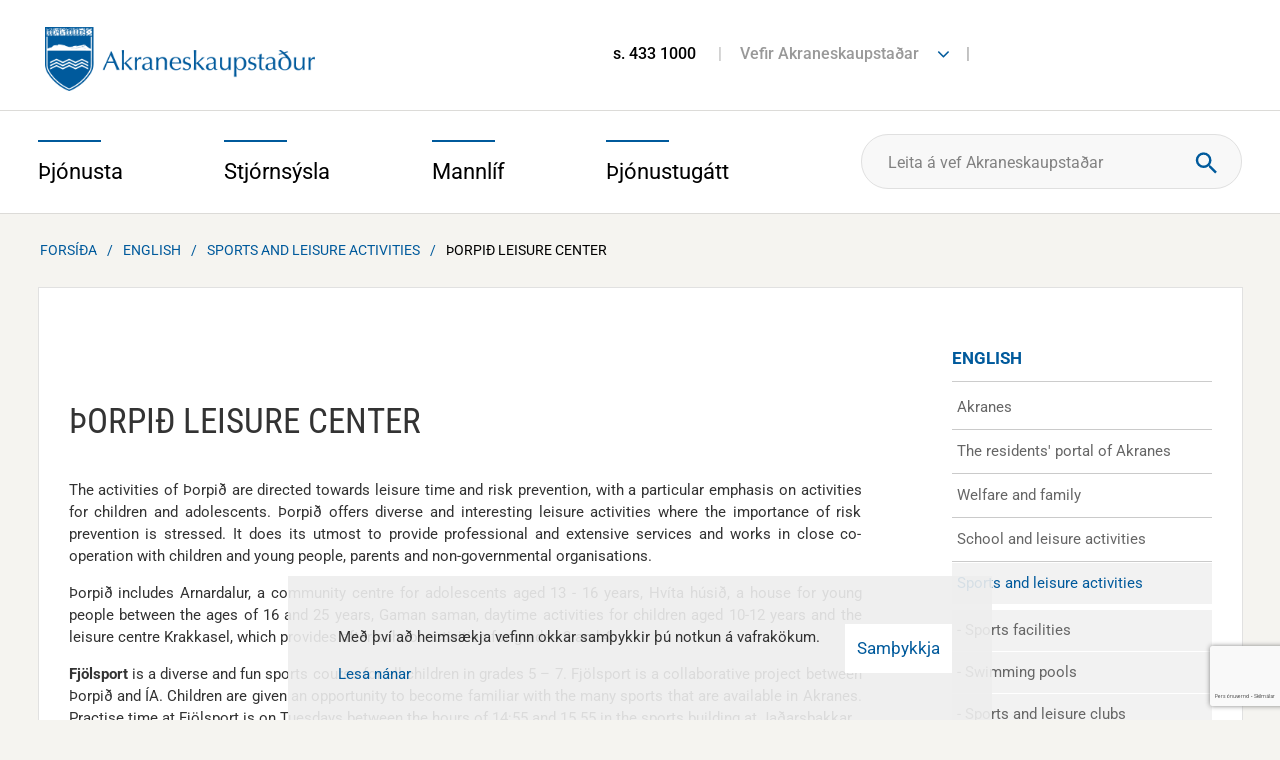

--- FILE ---
content_type: text/html; charset=utf-8
request_url: https://www.google.com/recaptcha/api2/anchor?ar=1&k=6LfYKncUAAAAAAqB9b3mfumAajjyyRRPUjiszFBT&co=aHR0cHM6Ly93d3cuYWtyYW5lcy5pczo0NDM.&hl=is&v=N67nZn4AqZkNcbeMu4prBgzg&size=invisible&anchor-ms=20000&execute-ms=30000&cb=rly1wsynuc6h
body_size: 49097
content:
<!DOCTYPE HTML><html dir="ltr" lang="is"><head><meta http-equiv="Content-Type" content="text/html; charset=UTF-8">
<meta http-equiv="X-UA-Compatible" content="IE=edge">
<title>reCAPTCHA</title>
<style type="text/css">
/* cyrillic-ext */
@font-face {
  font-family: 'Roboto';
  font-style: normal;
  font-weight: 400;
  font-stretch: 100%;
  src: url(//fonts.gstatic.com/s/roboto/v48/KFO7CnqEu92Fr1ME7kSn66aGLdTylUAMa3GUBHMdazTgWw.woff2) format('woff2');
  unicode-range: U+0460-052F, U+1C80-1C8A, U+20B4, U+2DE0-2DFF, U+A640-A69F, U+FE2E-FE2F;
}
/* cyrillic */
@font-face {
  font-family: 'Roboto';
  font-style: normal;
  font-weight: 400;
  font-stretch: 100%;
  src: url(//fonts.gstatic.com/s/roboto/v48/KFO7CnqEu92Fr1ME7kSn66aGLdTylUAMa3iUBHMdazTgWw.woff2) format('woff2');
  unicode-range: U+0301, U+0400-045F, U+0490-0491, U+04B0-04B1, U+2116;
}
/* greek-ext */
@font-face {
  font-family: 'Roboto';
  font-style: normal;
  font-weight: 400;
  font-stretch: 100%;
  src: url(//fonts.gstatic.com/s/roboto/v48/KFO7CnqEu92Fr1ME7kSn66aGLdTylUAMa3CUBHMdazTgWw.woff2) format('woff2');
  unicode-range: U+1F00-1FFF;
}
/* greek */
@font-face {
  font-family: 'Roboto';
  font-style: normal;
  font-weight: 400;
  font-stretch: 100%;
  src: url(//fonts.gstatic.com/s/roboto/v48/KFO7CnqEu92Fr1ME7kSn66aGLdTylUAMa3-UBHMdazTgWw.woff2) format('woff2');
  unicode-range: U+0370-0377, U+037A-037F, U+0384-038A, U+038C, U+038E-03A1, U+03A3-03FF;
}
/* math */
@font-face {
  font-family: 'Roboto';
  font-style: normal;
  font-weight: 400;
  font-stretch: 100%;
  src: url(//fonts.gstatic.com/s/roboto/v48/KFO7CnqEu92Fr1ME7kSn66aGLdTylUAMawCUBHMdazTgWw.woff2) format('woff2');
  unicode-range: U+0302-0303, U+0305, U+0307-0308, U+0310, U+0312, U+0315, U+031A, U+0326-0327, U+032C, U+032F-0330, U+0332-0333, U+0338, U+033A, U+0346, U+034D, U+0391-03A1, U+03A3-03A9, U+03B1-03C9, U+03D1, U+03D5-03D6, U+03F0-03F1, U+03F4-03F5, U+2016-2017, U+2034-2038, U+203C, U+2040, U+2043, U+2047, U+2050, U+2057, U+205F, U+2070-2071, U+2074-208E, U+2090-209C, U+20D0-20DC, U+20E1, U+20E5-20EF, U+2100-2112, U+2114-2115, U+2117-2121, U+2123-214F, U+2190, U+2192, U+2194-21AE, U+21B0-21E5, U+21F1-21F2, U+21F4-2211, U+2213-2214, U+2216-22FF, U+2308-230B, U+2310, U+2319, U+231C-2321, U+2336-237A, U+237C, U+2395, U+239B-23B7, U+23D0, U+23DC-23E1, U+2474-2475, U+25AF, U+25B3, U+25B7, U+25BD, U+25C1, U+25CA, U+25CC, U+25FB, U+266D-266F, U+27C0-27FF, U+2900-2AFF, U+2B0E-2B11, U+2B30-2B4C, U+2BFE, U+3030, U+FF5B, U+FF5D, U+1D400-1D7FF, U+1EE00-1EEFF;
}
/* symbols */
@font-face {
  font-family: 'Roboto';
  font-style: normal;
  font-weight: 400;
  font-stretch: 100%;
  src: url(//fonts.gstatic.com/s/roboto/v48/KFO7CnqEu92Fr1ME7kSn66aGLdTylUAMaxKUBHMdazTgWw.woff2) format('woff2');
  unicode-range: U+0001-000C, U+000E-001F, U+007F-009F, U+20DD-20E0, U+20E2-20E4, U+2150-218F, U+2190, U+2192, U+2194-2199, U+21AF, U+21E6-21F0, U+21F3, U+2218-2219, U+2299, U+22C4-22C6, U+2300-243F, U+2440-244A, U+2460-24FF, U+25A0-27BF, U+2800-28FF, U+2921-2922, U+2981, U+29BF, U+29EB, U+2B00-2BFF, U+4DC0-4DFF, U+FFF9-FFFB, U+10140-1018E, U+10190-1019C, U+101A0, U+101D0-101FD, U+102E0-102FB, U+10E60-10E7E, U+1D2C0-1D2D3, U+1D2E0-1D37F, U+1F000-1F0FF, U+1F100-1F1AD, U+1F1E6-1F1FF, U+1F30D-1F30F, U+1F315, U+1F31C, U+1F31E, U+1F320-1F32C, U+1F336, U+1F378, U+1F37D, U+1F382, U+1F393-1F39F, U+1F3A7-1F3A8, U+1F3AC-1F3AF, U+1F3C2, U+1F3C4-1F3C6, U+1F3CA-1F3CE, U+1F3D4-1F3E0, U+1F3ED, U+1F3F1-1F3F3, U+1F3F5-1F3F7, U+1F408, U+1F415, U+1F41F, U+1F426, U+1F43F, U+1F441-1F442, U+1F444, U+1F446-1F449, U+1F44C-1F44E, U+1F453, U+1F46A, U+1F47D, U+1F4A3, U+1F4B0, U+1F4B3, U+1F4B9, U+1F4BB, U+1F4BF, U+1F4C8-1F4CB, U+1F4D6, U+1F4DA, U+1F4DF, U+1F4E3-1F4E6, U+1F4EA-1F4ED, U+1F4F7, U+1F4F9-1F4FB, U+1F4FD-1F4FE, U+1F503, U+1F507-1F50B, U+1F50D, U+1F512-1F513, U+1F53E-1F54A, U+1F54F-1F5FA, U+1F610, U+1F650-1F67F, U+1F687, U+1F68D, U+1F691, U+1F694, U+1F698, U+1F6AD, U+1F6B2, U+1F6B9-1F6BA, U+1F6BC, U+1F6C6-1F6CF, U+1F6D3-1F6D7, U+1F6E0-1F6EA, U+1F6F0-1F6F3, U+1F6F7-1F6FC, U+1F700-1F7FF, U+1F800-1F80B, U+1F810-1F847, U+1F850-1F859, U+1F860-1F887, U+1F890-1F8AD, U+1F8B0-1F8BB, U+1F8C0-1F8C1, U+1F900-1F90B, U+1F93B, U+1F946, U+1F984, U+1F996, U+1F9E9, U+1FA00-1FA6F, U+1FA70-1FA7C, U+1FA80-1FA89, U+1FA8F-1FAC6, U+1FACE-1FADC, U+1FADF-1FAE9, U+1FAF0-1FAF8, U+1FB00-1FBFF;
}
/* vietnamese */
@font-face {
  font-family: 'Roboto';
  font-style: normal;
  font-weight: 400;
  font-stretch: 100%;
  src: url(//fonts.gstatic.com/s/roboto/v48/KFO7CnqEu92Fr1ME7kSn66aGLdTylUAMa3OUBHMdazTgWw.woff2) format('woff2');
  unicode-range: U+0102-0103, U+0110-0111, U+0128-0129, U+0168-0169, U+01A0-01A1, U+01AF-01B0, U+0300-0301, U+0303-0304, U+0308-0309, U+0323, U+0329, U+1EA0-1EF9, U+20AB;
}
/* latin-ext */
@font-face {
  font-family: 'Roboto';
  font-style: normal;
  font-weight: 400;
  font-stretch: 100%;
  src: url(//fonts.gstatic.com/s/roboto/v48/KFO7CnqEu92Fr1ME7kSn66aGLdTylUAMa3KUBHMdazTgWw.woff2) format('woff2');
  unicode-range: U+0100-02BA, U+02BD-02C5, U+02C7-02CC, U+02CE-02D7, U+02DD-02FF, U+0304, U+0308, U+0329, U+1D00-1DBF, U+1E00-1E9F, U+1EF2-1EFF, U+2020, U+20A0-20AB, U+20AD-20C0, U+2113, U+2C60-2C7F, U+A720-A7FF;
}
/* latin */
@font-face {
  font-family: 'Roboto';
  font-style: normal;
  font-weight: 400;
  font-stretch: 100%;
  src: url(//fonts.gstatic.com/s/roboto/v48/KFO7CnqEu92Fr1ME7kSn66aGLdTylUAMa3yUBHMdazQ.woff2) format('woff2');
  unicode-range: U+0000-00FF, U+0131, U+0152-0153, U+02BB-02BC, U+02C6, U+02DA, U+02DC, U+0304, U+0308, U+0329, U+2000-206F, U+20AC, U+2122, U+2191, U+2193, U+2212, U+2215, U+FEFF, U+FFFD;
}
/* cyrillic-ext */
@font-face {
  font-family: 'Roboto';
  font-style: normal;
  font-weight: 500;
  font-stretch: 100%;
  src: url(//fonts.gstatic.com/s/roboto/v48/KFO7CnqEu92Fr1ME7kSn66aGLdTylUAMa3GUBHMdazTgWw.woff2) format('woff2');
  unicode-range: U+0460-052F, U+1C80-1C8A, U+20B4, U+2DE0-2DFF, U+A640-A69F, U+FE2E-FE2F;
}
/* cyrillic */
@font-face {
  font-family: 'Roboto';
  font-style: normal;
  font-weight: 500;
  font-stretch: 100%;
  src: url(//fonts.gstatic.com/s/roboto/v48/KFO7CnqEu92Fr1ME7kSn66aGLdTylUAMa3iUBHMdazTgWw.woff2) format('woff2');
  unicode-range: U+0301, U+0400-045F, U+0490-0491, U+04B0-04B1, U+2116;
}
/* greek-ext */
@font-face {
  font-family: 'Roboto';
  font-style: normal;
  font-weight: 500;
  font-stretch: 100%;
  src: url(//fonts.gstatic.com/s/roboto/v48/KFO7CnqEu92Fr1ME7kSn66aGLdTylUAMa3CUBHMdazTgWw.woff2) format('woff2');
  unicode-range: U+1F00-1FFF;
}
/* greek */
@font-face {
  font-family: 'Roboto';
  font-style: normal;
  font-weight: 500;
  font-stretch: 100%;
  src: url(//fonts.gstatic.com/s/roboto/v48/KFO7CnqEu92Fr1ME7kSn66aGLdTylUAMa3-UBHMdazTgWw.woff2) format('woff2');
  unicode-range: U+0370-0377, U+037A-037F, U+0384-038A, U+038C, U+038E-03A1, U+03A3-03FF;
}
/* math */
@font-face {
  font-family: 'Roboto';
  font-style: normal;
  font-weight: 500;
  font-stretch: 100%;
  src: url(//fonts.gstatic.com/s/roboto/v48/KFO7CnqEu92Fr1ME7kSn66aGLdTylUAMawCUBHMdazTgWw.woff2) format('woff2');
  unicode-range: U+0302-0303, U+0305, U+0307-0308, U+0310, U+0312, U+0315, U+031A, U+0326-0327, U+032C, U+032F-0330, U+0332-0333, U+0338, U+033A, U+0346, U+034D, U+0391-03A1, U+03A3-03A9, U+03B1-03C9, U+03D1, U+03D5-03D6, U+03F0-03F1, U+03F4-03F5, U+2016-2017, U+2034-2038, U+203C, U+2040, U+2043, U+2047, U+2050, U+2057, U+205F, U+2070-2071, U+2074-208E, U+2090-209C, U+20D0-20DC, U+20E1, U+20E5-20EF, U+2100-2112, U+2114-2115, U+2117-2121, U+2123-214F, U+2190, U+2192, U+2194-21AE, U+21B0-21E5, U+21F1-21F2, U+21F4-2211, U+2213-2214, U+2216-22FF, U+2308-230B, U+2310, U+2319, U+231C-2321, U+2336-237A, U+237C, U+2395, U+239B-23B7, U+23D0, U+23DC-23E1, U+2474-2475, U+25AF, U+25B3, U+25B7, U+25BD, U+25C1, U+25CA, U+25CC, U+25FB, U+266D-266F, U+27C0-27FF, U+2900-2AFF, U+2B0E-2B11, U+2B30-2B4C, U+2BFE, U+3030, U+FF5B, U+FF5D, U+1D400-1D7FF, U+1EE00-1EEFF;
}
/* symbols */
@font-face {
  font-family: 'Roboto';
  font-style: normal;
  font-weight: 500;
  font-stretch: 100%;
  src: url(//fonts.gstatic.com/s/roboto/v48/KFO7CnqEu92Fr1ME7kSn66aGLdTylUAMaxKUBHMdazTgWw.woff2) format('woff2');
  unicode-range: U+0001-000C, U+000E-001F, U+007F-009F, U+20DD-20E0, U+20E2-20E4, U+2150-218F, U+2190, U+2192, U+2194-2199, U+21AF, U+21E6-21F0, U+21F3, U+2218-2219, U+2299, U+22C4-22C6, U+2300-243F, U+2440-244A, U+2460-24FF, U+25A0-27BF, U+2800-28FF, U+2921-2922, U+2981, U+29BF, U+29EB, U+2B00-2BFF, U+4DC0-4DFF, U+FFF9-FFFB, U+10140-1018E, U+10190-1019C, U+101A0, U+101D0-101FD, U+102E0-102FB, U+10E60-10E7E, U+1D2C0-1D2D3, U+1D2E0-1D37F, U+1F000-1F0FF, U+1F100-1F1AD, U+1F1E6-1F1FF, U+1F30D-1F30F, U+1F315, U+1F31C, U+1F31E, U+1F320-1F32C, U+1F336, U+1F378, U+1F37D, U+1F382, U+1F393-1F39F, U+1F3A7-1F3A8, U+1F3AC-1F3AF, U+1F3C2, U+1F3C4-1F3C6, U+1F3CA-1F3CE, U+1F3D4-1F3E0, U+1F3ED, U+1F3F1-1F3F3, U+1F3F5-1F3F7, U+1F408, U+1F415, U+1F41F, U+1F426, U+1F43F, U+1F441-1F442, U+1F444, U+1F446-1F449, U+1F44C-1F44E, U+1F453, U+1F46A, U+1F47D, U+1F4A3, U+1F4B0, U+1F4B3, U+1F4B9, U+1F4BB, U+1F4BF, U+1F4C8-1F4CB, U+1F4D6, U+1F4DA, U+1F4DF, U+1F4E3-1F4E6, U+1F4EA-1F4ED, U+1F4F7, U+1F4F9-1F4FB, U+1F4FD-1F4FE, U+1F503, U+1F507-1F50B, U+1F50D, U+1F512-1F513, U+1F53E-1F54A, U+1F54F-1F5FA, U+1F610, U+1F650-1F67F, U+1F687, U+1F68D, U+1F691, U+1F694, U+1F698, U+1F6AD, U+1F6B2, U+1F6B9-1F6BA, U+1F6BC, U+1F6C6-1F6CF, U+1F6D3-1F6D7, U+1F6E0-1F6EA, U+1F6F0-1F6F3, U+1F6F7-1F6FC, U+1F700-1F7FF, U+1F800-1F80B, U+1F810-1F847, U+1F850-1F859, U+1F860-1F887, U+1F890-1F8AD, U+1F8B0-1F8BB, U+1F8C0-1F8C1, U+1F900-1F90B, U+1F93B, U+1F946, U+1F984, U+1F996, U+1F9E9, U+1FA00-1FA6F, U+1FA70-1FA7C, U+1FA80-1FA89, U+1FA8F-1FAC6, U+1FACE-1FADC, U+1FADF-1FAE9, U+1FAF0-1FAF8, U+1FB00-1FBFF;
}
/* vietnamese */
@font-face {
  font-family: 'Roboto';
  font-style: normal;
  font-weight: 500;
  font-stretch: 100%;
  src: url(//fonts.gstatic.com/s/roboto/v48/KFO7CnqEu92Fr1ME7kSn66aGLdTylUAMa3OUBHMdazTgWw.woff2) format('woff2');
  unicode-range: U+0102-0103, U+0110-0111, U+0128-0129, U+0168-0169, U+01A0-01A1, U+01AF-01B0, U+0300-0301, U+0303-0304, U+0308-0309, U+0323, U+0329, U+1EA0-1EF9, U+20AB;
}
/* latin-ext */
@font-face {
  font-family: 'Roboto';
  font-style: normal;
  font-weight: 500;
  font-stretch: 100%;
  src: url(//fonts.gstatic.com/s/roboto/v48/KFO7CnqEu92Fr1ME7kSn66aGLdTylUAMa3KUBHMdazTgWw.woff2) format('woff2');
  unicode-range: U+0100-02BA, U+02BD-02C5, U+02C7-02CC, U+02CE-02D7, U+02DD-02FF, U+0304, U+0308, U+0329, U+1D00-1DBF, U+1E00-1E9F, U+1EF2-1EFF, U+2020, U+20A0-20AB, U+20AD-20C0, U+2113, U+2C60-2C7F, U+A720-A7FF;
}
/* latin */
@font-face {
  font-family: 'Roboto';
  font-style: normal;
  font-weight: 500;
  font-stretch: 100%;
  src: url(//fonts.gstatic.com/s/roboto/v48/KFO7CnqEu92Fr1ME7kSn66aGLdTylUAMa3yUBHMdazQ.woff2) format('woff2');
  unicode-range: U+0000-00FF, U+0131, U+0152-0153, U+02BB-02BC, U+02C6, U+02DA, U+02DC, U+0304, U+0308, U+0329, U+2000-206F, U+20AC, U+2122, U+2191, U+2193, U+2212, U+2215, U+FEFF, U+FFFD;
}
/* cyrillic-ext */
@font-face {
  font-family: 'Roboto';
  font-style: normal;
  font-weight: 900;
  font-stretch: 100%;
  src: url(//fonts.gstatic.com/s/roboto/v48/KFO7CnqEu92Fr1ME7kSn66aGLdTylUAMa3GUBHMdazTgWw.woff2) format('woff2');
  unicode-range: U+0460-052F, U+1C80-1C8A, U+20B4, U+2DE0-2DFF, U+A640-A69F, U+FE2E-FE2F;
}
/* cyrillic */
@font-face {
  font-family: 'Roboto';
  font-style: normal;
  font-weight: 900;
  font-stretch: 100%;
  src: url(//fonts.gstatic.com/s/roboto/v48/KFO7CnqEu92Fr1ME7kSn66aGLdTylUAMa3iUBHMdazTgWw.woff2) format('woff2');
  unicode-range: U+0301, U+0400-045F, U+0490-0491, U+04B0-04B1, U+2116;
}
/* greek-ext */
@font-face {
  font-family: 'Roboto';
  font-style: normal;
  font-weight: 900;
  font-stretch: 100%;
  src: url(//fonts.gstatic.com/s/roboto/v48/KFO7CnqEu92Fr1ME7kSn66aGLdTylUAMa3CUBHMdazTgWw.woff2) format('woff2');
  unicode-range: U+1F00-1FFF;
}
/* greek */
@font-face {
  font-family: 'Roboto';
  font-style: normal;
  font-weight: 900;
  font-stretch: 100%;
  src: url(//fonts.gstatic.com/s/roboto/v48/KFO7CnqEu92Fr1ME7kSn66aGLdTylUAMa3-UBHMdazTgWw.woff2) format('woff2');
  unicode-range: U+0370-0377, U+037A-037F, U+0384-038A, U+038C, U+038E-03A1, U+03A3-03FF;
}
/* math */
@font-face {
  font-family: 'Roboto';
  font-style: normal;
  font-weight: 900;
  font-stretch: 100%;
  src: url(//fonts.gstatic.com/s/roboto/v48/KFO7CnqEu92Fr1ME7kSn66aGLdTylUAMawCUBHMdazTgWw.woff2) format('woff2');
  unicode-range: U+0302-0303, U+0305, U+0307-0308, U+0310, U+0312, U+0315, U+031A, U+0326-0327, U+032C, U+032F-0330, U+0332-0333, U+0338, U+033A, U+0346, U+034D, U+0391-03A1, U+03A3-03A9, U+03B1-03C9, U+03D1, U+03D5-03D6, U+03F0-03F1, U+03F4-03F5, U+2016-2017, U+2034-2038, U+203C, U+2040, U+2043, U+2047, U+2050, U+2057, U+205F, U+2070-2071, U+2074-208E, U+2090-209C, U+20D0-20DC, U+20E1, U+20E5-20EF, U+2100-2112, U+2114-2115, U+2117-2121, U+2123-214F, U+2190, U+2192, U+2194-21AE, U+21B0-21E5, U+21F1-21F2, U+21F4-2211, U+2213-2214, U+2216-22FF, U+2308-230B, U+2310, U+2319, U+231C-2321, U+2336-237A, U+237C, U+2395, U+239B-23B7, U+23D0, U+23DC-23E1, U+2474-2475, U+25AF, U+25B3, U+25B7, U+25BD, U+25C1, U+25CA, U+25CC, U+25FB, U+266D-266F, U+27C0-27FF, U+2900-2AFF, U+2B0E-2B11, U+2B30-2B4C, U+2BFE, U+3030, U+FF5B, U+FF5D, U+1D400-1D7FF, U+1EE00-1EEFF;
}
/* symbols */
@font-face {
  font-family: 'Roboto';
  font-style: normal;
  font-weight: 900;
  font-stretch: 100%;
  src: url(//fonts.gstatic.com/s/roboto/v48/KFO7CnqEu92Fr1ME7kSn66aGLdTylUAMaxKUBHMdazTgWw.woff2) format('woff2');
  unicode-range: U+0001-000C, U+000E-001F, U+007F-009F, U+20DD-20E0, U+20E2-20E4, U+2150-218F, U+2190, U+2192, U+2194-2199, U+21AF, U+21E6-21F0, U+21F3, U+2218-2219, U+2299, U+22C4-22C6, U+2300-243F, U+2440-244A, U+2460-24FF, U+25A0-27BF, U+2800-28FF, U+2921-2922, U+2981, U+29BF, U+29EB, U+2B00-2BFF, U+4DC0-4DFF, U+FFF9-FFFB, U+10140-1018E, U+10190-1019C, U+101A0, U+101D0-101FD, U+102E0-102FB, U+10E60-10E7E, U+1D2C0-1D2D3, U+1D2E0-1D37F, U+1F000-1F0FF, U+1F100-1F1AD, U+1F1E6-1F1FF, U+1F30D-1F30F, U+1F315, U+1F31C, U+1F31E, U+1F320-1F32C, U+1F336, U+1F378, U+1F37D, U+1F382, U+1F393-1F39F, U+1F3A7-1F3A8, U+1F3AC-1F3AF, U+1F3C2, U+1F3C4-1F3C6, U+1F3CA-1F3CE, U+1F3D4-1F3E0, U+1F3ED, U+1F3F1-1F3F3, U+1F3F5-1F3F7, U+1F408, U+1F415, U+1F41F, U+1F426, U+1F43F, U+1F441-1F442, U+1F444, U+1F446-1F449, U+1F44C-1F44E, U+1F453, U+1F46A, U+1F47D, U+1F4A3, U+1F4B0, U+1F4B3, U+1F4B9, U+1F4BB, U+1F4BF, U+1F4C8-1F4CB, U+1F4D6, U+1F4DA, U+1F4DF, U+1F4E3-1F4E6, U+1F4EA-1F4ED, U+1F4F7, U+1F4F9-1F4FB, U+1F4FD-1F4FE, U+1F503, U+1F507-1F50B, U+1F50D, U+1F512-1F513, U+1F53E-1F54A, U+1F54F-1F5FA, U+1F610, U+1F650-1F67F, U+1F687, U+1F68D, U+1F691, U+1F694, U+1F698, U+1F6AD, U+1F6B2, U+1F6B9-1F6BA, U+1F6BC, U+1F6C6-1F6CF, U+1F6D3-1F6D7, U+1F6E0-1F6EA, U+1F6F0-1F6F3, U+1F6F7-1F6FC, U+1F700-1F7FF, U+1F800-1F80B, U+1F810-1F847, U+1F850-1F859, U+1F860-1F887, U+1F890-1F8AD, U+1F8B0-1F8BB, U+1F8C0-1F8C1, U+1F900-1F90B, U+1F93B, U+1F946, U+1F984, U+1F996, U+1F9E9, U+1FA00-1FA6F, U+1FA70-1FA7C, U+1FA80-1FA89, U+1FA8F-1FAC6, U+1FACE-1FADC, U+1FADF-1FAE9, U+1FAF0-1FAF8, U+1FB00-1FBFF;
}
/* vietnamese */
@font-face {
  font-family: 'Roboto';
  font-style: normal;
  font-weight: 900;
  font-stretch: 100%;
  src: url(//fonts.gstatic.com/s/roboto/v48/KFO7CnqEu92Fr1ME7kSn66aGLdTylUAMa3OUBHMdazTgWw.woff2) format('woff2');
  unicode-range: U+0102-0103, U+0110-0111, U+0128-0129, U+0168-0169, U+01A0-01A1, U+01AF-01B0, U+0300-0301, U+0303-0304, U+0308-0309, U+0323, U+0329, U+1EA0-1EF9, U+20AB;
}
/* latin-ext */
@font-face {
  font-family: 'Roboto';
  font-style: normal;
  font-weight: 900;
  font-stretch: 100%;
  src: url(//fonts.gstatic.com/s/roboto/v48/KFO7CnqEu92Fr1ME7kSn66aGLdTylUAMa3KUBHMdazTgWw.woff2) format('woff2');
  unicode-range: U+0100-02BA, U+02BD-02C5, U+02C7-02CC, U+02CE-02D7, U+02DD-02FF, U+0304, U+0308, U+0329, U+1D00-1DBF, U+1E00-1E9F, U+1EF2-1EFF, U+2020, U+20A0-20AB, U+20AD-20C0, U+2113, U+2C60-2C7F, U+A720-A7FF;
}
/* latin */
@font-face {
  font-family: 'Roboto';
  font-style: normal;
  font-weight: 900;
  font-stretch: 100%;
  src: url(//fonts.gstatic.com/s/roboto/v48/KFO7CnqEu92Fr1ME7kSn66aGLdTylUAMa3yUBHMdazQ.woff2) format('woff2');
  unicode-range: U+0000-00FF, U+0131, U+0152-0153, U+02BB-02BC, U+02C6, U+02DA, U+02DC, U+0304, U+0308, U+0329, U+2000-206F, U+20AC, U+2122, U+2191, U+2193, U+2212, U+2215, U+FEFF, U+FFFD;
}

</style>
<link rel="stylesheet" type="text/css" href="https://www.gstatic.com/recaptcha/releases/N67nZn4AqZkNcbeMu4prBgzg/styles__ltr.css">
<script nonce="1mQZTwDVO3BHTVOYK2P6xw" type="text/javascript">window['__recaptcha_api'] = 'https://www.google.com/recaptcha/api2/';</script>
<script type="text/javascript" src="https://www.gstatic.com/recaptcha/releases/N67nZn4AqZkNcbeMu4prBgzg/recaptcha__is.js" nonce="1mQZTwDVO3BHTVOYK2P6xw">
      
    </script></head>
<body><div id="rc-anchor-alert" class="rc-anchor-alert"></div>
<input type="hidden" id="recaptcha-token" value="[base64]">
<script type="text/javascript" nonce="1mQZTwDVO3BHTVOYK2P6xw">
      recaptcha.anchor.Main.init("[\x22ainput\x22,[\x22bgdata\x22,\x22\x22,\[base64]/[base64]/[base64]/[base64]/[base64]/[base64]/YihPLDAsW0wsMzZdKTooTy5YLnB1c2goTy5aLnNsaWNlKCkpLE8uWls3Nl09dm9pZCAwLFUoNzYsTyxxKSl9LGM9ZnVuY3Rpb24oTyxxKXtxLlk9KChxLlk/[base64]/[base64]/Wi52KCk6Wi5OLHItWi5OKSxJPj4xNCk+MCxaKS5oJiYoWi5oXj0oWi5sKzE+PjIpKihJPDwyKSksWikubCsxPj4yIT0wfHxaLnUseCl8fHUpWi5pPTAsWi5OPXI7aWYoIXUpcmV0dXJuIGZhbHNlO2lmKFouRz5aLkgmJihaLkg9Wi5HKSxyLVouRjxaLkctKE8/MjU1OnE/NToyKSlyZXR1cm4gZmFsc2U7cmV0dXJuIShaLlU9KCgoTz1sKHE/[base64]/[base64]/[base64]/[base64]/[base64]\\u003d\x22,\[base64]\\u003d\\u003d\x22,\x22G8KUw5twCcKBEcOdfCwrw7DCtsK9w6LDhXHDog/[base64]/DmCfDqEMpw6bDnMK6w4/[base64]/EcOHZsKKUzxGUcOkIBEFwoJsw6YOfcK5cMO+wrjCq1/CrRMKPcKCwq3DhCI4ZMKoB8O2ancYw5vDhcOVJFHDp8KJw7YqQDnDtMKIw6VFYMKYcgXDo05rwoJUwrfDksOWZcOxwrLCqsKcwr/ConxUw47CjsK4HxzDmcODw5J8N8KTNDUALMK0XsOpw4zDkkAxNsOyfsOow43CkDHCnsOccMO3PA3Cq8KkPsKVw4APQigVUcKDN8OSw6jCp8KjwpRXaMKlTcOUw7hFw63Dl8KCEG/[base64]/w5Rcw6M7QsKxw5rCgWoww5YGPgfDnsK+w7xEw6fDgsKXY8KxWyZnFDtwYcO+wp/Ch8KDewBsw64fw47DoMOMw6szw7jDjgk+w4HCjjvCnUXCv8KiwrkEwrTCrcOfwr8hw4XDj8OJw5bDicOqQ8O9E3rDvUYrwp/[base64]/W0klTMOsw6oqNsK7dcOTAnXClVBjE8KqShvDscOcMgbDusK0w4DDnMKnOsO4w5fDjGzCosO4w4PDiRXClUTCu8ObFcOHwp4iZjF8wrI+Jjc/w7zCvsK8w5TDicK2woHDpcOewqJAb8OPw7PCv8ONw4YJZRXDtFMaLnkfw688w7B3wqvDt3TDqGIzICXDqcO8fETCpzzDrcKVPjvCrMOFwrDCvsKpcHFGFEpEPsK5w6ckPzfDmVFSw4/Do2lyw4ozwpTCscODfMOPw7nDk8KdNGnCqMOML8KrwpB5wobDlcKQJWnDnWBBw7DDhFU1fcKRfXFFw7DCucOdw77DtsKMIVrCqCcVKMO4LsK1ccOXw49UMwXDiMOkw5LDmcOKwrDCucKtw60qPMKswpfDr8KlX1XCi8KKScOnw5pNwq/CisK6woJBHcOab8KAwr4uwpjCrMK8VH/Dj8Kuw5bDoEwSwr8pd8KCwoxHZVnDq8K4IW5pw6TChFpLwpTDo2bCvErClDLCtH9ywqLDpcKDwojCjcOdwqAoRMOvZcKOSMKeDUTCqcKGLyhNw5fDnDR7wr9AAyMiL1U8w7zCkcOkwrfDucK3w7MFwotIehUcw5t/LhXDiMObw57DiMONw7/[base64]/[base64]/w5R+w5TDo8O6w7hkETnCuTfDvx1ew4sGcFbCrVbCp8Kww4V/Ant1w43CqsKMw4jCr8KdMCgHw4EpwqxcAiRnZcKHXRfDssOrw6rCkcKpwrTDt8OxwpPCkB7ClsODNCLCmiIWKxhswonDsMOwBMKrLcKpL0HDrsKhw5IBTcK/JH0pSMK2T8KceADCnTDDk8OCwojDs8KpcMOYw4TDkMKVw77CnWIZw78Pw5IJPnwUUx9bwpnDrGXCtlDCryDDiRXDp0fDmAvDv8KNw74JLhXCmUprW8Ogwpldw5HDscKtwrFiwrgRJsKfHcOXwpgaDMKCw6TDpMKSw4tkwoJ/w68nw4VqAsOowrRyPQ3CqHE9w4LDhjjCpMOIw5YtHn/DvzMEwqk5wqRVZcKSTMO+wpl4w4ELw4l8wrhgR0nDgjbCjQfDmHsmwpLDrMKJZsKFw7bDncK7wq/CrcOPwoPDt8Kuw6HDscOFI15RbmpewqHCnkt6dsKCNsOdLcKCw4IWwqbDoBJmwqEXwqFqwpNgf3slw5A8fHc3KcKtKcO7eEUbw6LCrsOYw53Drxw/S8OOUBjDscOeK8K1dX/Ci8OowowzAMOjRsOzw6VzZcKNaMKjw7xtw5pnwqHCjsOgwpbCj2rDv8K5w5YoFMOtMMKYO8KWHDrDkMOwclZXNlQvw7dLwo/DusOXwoInw6DCny4kw6vCpMOZwonDjMKDwo/[base64]/w4cZZULDlMKSVsK6w45cwrHDisKiw4PCkD9Rw73CiMKueMKXwo7CvMKBCHXCjEXCrMKhwqTDu8KbY8OVPTXCtcKiwpvDrSjCnMO/HzvCksK2L2cWw604w6nDsmPDmXfCjcKXw7IbWmzDsnzCrsK4fMO8CMObEMOMPybDh34xwoRTbsKfKgxgIQwYwqrDgcOFAG/[base64]/DtgbDgy/DlgHCp8Kvw6QQw6PCtXg4fn3Do8O0e8K9wp9pd03CrcKEFR8/[base64]/wox8bl7DisKzIsKYWMKtPm0Pw5BHw7Q8bcOawpvCocK7woUiCsKfXWk1w7UpwpbCuWzDr8OAw5c+wr7CsMK2G8K9AMOIZAxQwpNsLDfDjcKiA0p/[base64]/Dl1rChXEzw5fDt3TDhsONa8OEwpR5wpzCu8KmwrcTwq/[base64]/DcKrw6XDmUI8PsObaELCvxbDgxocecOEwrTDnGAQdsKyw7BCC8KBHjjCksOdJcOtE8K8DQvCocO6ScOhG3wGW2nDncKaI8KzwrtMJV5Gw4s7WMKHw73DjcOCLcKlwopObhXDjmrCg1lxJcKmCcO9w4PDqynDisKTH8OSKELCpcODPkMWYA/ChyzCj8Ofw6XDsyPDvENjw6JEVDAYIXRDXMKzwonDmh/[base64]/w4bCh3pEwqsIZMKRAsOiw7/Dh8O8woNwI8KNwq1If8KONFRcwpHCqcK+wofDhABkT2s0ZcKQwq7DnitSw4URDMOAwoluHsKXw5bDsXoXw5kdwrZewpsPwpDCjGPCvcK0JivCtVrDkcOfCxnCu8KaPUDClMOSdB0qw4HCqifCosKPeMOBSQnCm8OUwr3DjsOEw5/DiXghLlpcH8OxJQxQw6Y+I8Odw4B4KVM4w57CqzVSF2FEwq/DiMOTNsKhw6BUw7Arw7oFworCgXhNemkILDYpJUvCosKwGCUPflTDgEnCix3DrsO7ZEVNO0p3YsKYwoLDokNTJT4xw4LCpcO7YsO2w6U5VcOAPRw9D1fCqMK8BWvCgCFRFMKWwr3DgMOxI8KcW8KQNx/CssKFwoLDpCPCrUFJTsO+woDCrMKJwqNfw45ZwobCmHXDjGsuPsO8w5rCoMKMN0kjesKUwrtgw67DsgjCqcKZUUhWw7ISwq1uZ8OcUR44ecO8dcOHw5jClQFIw69Zwr/Dq2MCwp4DwrvDr8K/X8Kkw7PCrgVhw6ptFSwkwq/DhcKCw6LDssK/QlPDgkfCuMKbIiYeMGPDp8KNOsOUfzJzHCpoF3HDksOSH2EpIElqwojDrT7DrsKtw7Bbw6zCnVYhwrkUwpQvey/[base64]/wrvDusK9w6ZFwpvCi8OER8OYBsOzMRTCusK/w75xwr9Sw40WHDvDoC/CiBwrN8OKSS/DjsK2AsKxe13CkMOtA8Obc3rDv8OCUF3DgR3Di8K/TcKqKWzDqsKEQjAjXl0ib8OEE3gcw7RXBsK+wqRjw4PDgXkSwqrCjMKRw5/[base64]/[base64]/DpMOnwpDDqijCnn0YAsOWwq7ClcKrUsOFwqwxw5DDi8OfwrcKwqoUw6tKD8O3wrBHWsOhwqEew7leZ8KPw5RPw53DsHtwwp7Dt8KFWFnCkQJEGx3CgMOuTcOPw6HCjsOZw4szJ2jDoMKSw6LDisKHXcK/clHCvSoWw5Iow6zDlMKXwqLCtcOVQMKYw7ksw6M/wq/[base64]/ChEw+wp/[base64]/DlxEPw4zCoywXwqFcw7IVwpPCp8OFcTnDgWU7WTsqOyIUKcO1wocDPsOhw7ViwrPDnMKCLcOxwrt8O3kHwqJvPA1rw6RsO8OyLzE2wp3DvcKIwrUha8OpZ8Obw5LCgcKBwqFgwobDj8K4L8KWwrrDhUTDgCQPLMO7MV/[base64]/CkMO1FizDpMOHFwM3w4cYwpYOwrvDj1PDv8OQw4A0Z8OKF8OKL8KyX8O/[base64]/DvQbDiBjDqXZKw6NdK8O2w6XChyFYwrA5wpclFcKowpwnR3nDghXDv8Olw4x2aMOOw4Icw5M7wq84w6cJwowmw4fDjsK1C3fDiHdbw7lrwrfDvVfCjlpsw7MZwrl7w6xzwpvDvQV+c8K2XsKswr7Co8OmwrZlwoXDgMK2wq/DvkV0wosgw6nCsDnCqizCkUHCgkXCpcOUw5vDp8OdfVBPwpwlwoHDpxHChMK6woDCjz4BMgLDpMK9Si4hBMK7TTw8wr7DqzHCvcKPNl/CgcOmdsOkw5LClMK8w7nDtcKcw6jCr1Zmw7gnLcKjwpEowplYw5/CmQfDpMKDUjDCucKSRk7DoMKXUTggU8OzQcKHw5LCpMOjw7XDilsBIU/DtsKGwpZMwq7DsmrCkcKLw6vDtsOTwqxsw7bDv8KPQCDDlyNNJzjDuA5Vw4sbGk/[base64]/ChcOWwoLDtMOgTcODwoDDolY1Li/CoSfDhgV/[base64]/Do8KTw6XDuCBuw7VDw4TCoD/Ct8KvHsODw7jDssOuwqPCnwZhw67CuzN4w73CgMOmwqbCokdiwoHCpVTCo8KVN8O5wofCtkpGwr8/YTnCu8KAwplfwr9gbzZ0w67CjBhmwpxkw5bDojQKYR5dw6JHwrXCpnwUw4QNw6nDswnDpsOeCcOww4LDk8KMZcOlw68SRcKnwr0cwqwEw5LDvMO6LnoCwozCnMO9wqEbw7/CogvCgsONFjrCmgZvwrzCr8Kkw7NEw61oT8K3Wjh8FFNJF8KlG8KCwrJ+TAbCucOUcUzCjMO0w5nDj8KSwq4bVsKsd8OrKMO5MVN+woR2CH7ClMK6w74hw6McWyJBwonDkzTDrsKYw4VUwrYqEMOkKsKJwqwbw44FwqXDtBjDkMKuExEfwrDDjRfCnk/Cg1/[base64]/CsMKSIcKLYX9DWcKmEXM2dFzCl8OCw6kywoLCqyfDs8KhJMKPw5cBGcKswozDk8OBZG3Dmh7CnsK0d8KTw7zCsAfDvx8mLsKTMsK/wqbCthvChcKgwpTDv8K6wosODTPCpMOZOG8LMsKBw6kTw6A0wqzCuVRfwockwpXCqRE2TXQvAX/Co8Onf8K8WQ0Dw6VKWcOIwoksScKvwqEXw4PDg2NeUsKHF3RtO8OCd3XCoX7Cv8OPVRbDrDhgwrNMcjAaw5XDpDfCvFhQLBM1w7nDi25kwoV/wo5bw71lIMK+w7jDr2DCrMODw5/Ds8K0w7NLIMOfwo4Fw78IwqtTZ8OXGcOWwr/Dm8KNw7fCmFHCpMO0woDDrMKkw50BXTMUw6jCshXDgMOcZFB1OsO4FikXw7vCncOswoXDsBVhw4MIw75yw4XDrsKoCRMnw4TClsKracO8w45APzHCrcOpHx4dw6x0ccKwwr7DoCDCjUzCk8OZHE/CsMOCw6rDucOeY0vCisOTw487Ox/Cl8K6w4lIwprCiwp7QlTChgnCtcOdchjCo8KANhtcAcO0IMKfesKcwpACw5XDhAVzLcOWLsOuD8KYBsK5WDvCinbCjFbDgsKOGMOFZcK0w7t+bcK6WcOvw7IPwqchGXoSesOjXSrCkcKywpTDncKewqTClMO7P8OGTsOhdMOTG8KXwo5Wwr7Cqy/ClkVcZlPCgMKJZgXDhHQZHEjCiHMJwqk2FsOxfm7Dvg9owpl0wo7Cqg7CvMK9w4hiwqlyw4YkJDLDvcOvw55lV0h1wqbCgw7CvsOvEsOjXMOVwrzCjkhiAg16fzjCuEPCmAzDr1HDsHhubxARdMKHCR/Dnn/Cr0/Dm8KTw4XDgMKvMMKpwpwRO8KCFMOZwpbCmEjCrBFPEMKtwpc/[base64]/Dj8Kfwrp5wpF3SzfCskRPw6rDj1o7wqsWw6bCsArDncKzczF4wqo2woIbXMOXw6xrw77DmMKANgwuKEwtVgg/UBDCoMKEel1Kw7LClsKIw7bDlMKxw51pw4bDnMOKw47Dk8KuFUJLwqRhQsOTw7nDriLDmsOmw4QCwo5EIcO9DMOFWU/DhMOUwr/DmEhoTSgywp4FCcOswqHCv8OGKjQkw4BNf8KAe2XDsMK6wp1sHMOWUVvDjsKUAsKaKlEwTsKJGB0yKTYZw5bDgMOlMcOuwrBUUgbCvEXCq8K4UAs7wqk/HsOQLxzDo8K0akJyw4bDtMK3G2cgGMKOwppZFwgmBsK8bE/[base64]/CisKgw5lqelRCwojDrMOaUsOsZcKnDsKsw6waCUEFcwNMVBrDhQzDg17CoMKEwrXCqjDDt8O+ecKmWsObDTAjwpQcDVEYwogVwrLCj8KlwodySG/[base64]/Cs8OpGsKCw7EHw4/DlMOswq9tK8OYRsO5w5TDqHZfHTjCnzvDpH7CgsKJJ8OycjEjwoRfGHzCk8OZL8Kyw6ELwp0sw7hHwrfDjcOWw43DpkFJanfDicOIwrbDicO0wqXDtjVtwpFSw73DnHnCgsOsQsKzwpzChcKmcsOuX1MqCcORwrDCjQvDsMOvbcKgw7B/[base64]/Cv2zDpMOBMsOyNRDCow4kwrssw4YkbcK3wqjChwt4wo0OCG1cw5/CpDHDnsKpecO8w4LDniUwSwLDhyAUWkjDvXdFw7I9dsOGwqNvTMK7wpQNwpMPFcKnGsK4w7rDuMKVwrgmCE7Do1DCvVAlY3w1wp4awozCscK1w6o0L8O4w5DCsx/CqzLDkX3Cv8KvwoN+w7rDr8OtScOhRsK5wrEvwqASOj/CtcO8wrPCpsKmDSDDicK4wrfDphklw7Q9w5MJw5kVKVxUw4nDo8KsUixMw6p5Uwx1CsKOYsO1wo4aW3bDuMOuWCLCoSIWcsO4BEzCvMOlRMKXbjh4ahXDt8KfY3ZBw7jCnibCjcOrARbDocKjLHxzwol/wrwewrQkw4NpTMOGL13DscK7DMOFb0FLwp/[base64]/MsODHkwiKMO0ZsO7HgTDrkXDiFR7ZsKAw6TDp8KAwo/ClADDt8O4w6DCvkjCrRsTw782w7oIwpx3w6zDgcK6w4zDmcOnwrYhXB8JK2LCksOXwq4tfsKJUWkjw6Ahw7XDksK2wooAw7dQwrfCrsOVw5/[base64]/wpnCrsKfRcKEw6rDlE8wC8Khwrdiw5jCgcK3LSjCrsKPw6nCpCMGwrjDm3YvwqRke8KPw54PPMOAZsKSJMO/GMOqw6TClhHCt8K1D2UyIE3DksOFTMKXG3EQayUmw6J5wqlpRcOjw4ANahd1NMORQcO2w7zDpS7CicOuwrjCtjXDqDbDu8OMNMOxwoNUScKOQMKtTTvDo8O1wrTDi0lawqXDgcKnXmbDucKjwo7CgAnDnsKybmoow61AJsORwr8Dw5TDuBrDizIYJMOcwoo/H8OzYErCtW5Mw7HCvsOuGMKNwoXCtn/DkcORFB7CsSbCqMO5P8KEfsORwrTDrcKJJMOpwqXCqcKpw4fCnDXDtsOzSW0VTlTChWZ4wrxMwpg2w4XCnCVQI8KLIcOvA8OfwqAGYcOpwpDCiMKoJRjDjcKXw4BHL8OeWlNawpJMWMOdVDA3T38Jw4o5ARdZSMOvb8OISsK7wq/Dk8Oqw4BKw6sbVcOtwoNKSG4cwrnDilkSH8OrVB4WwqDDm8K5w7o1w7DCh8OxZMOAw6XCuzfCr8OdccO9w6TDikXDqgTCgMOYwoMGwo7DlyPDs8OTVsOdKmfDlcOFO8KRAcObw7Uqw5xtw7UJQGXDu0zCgxjCtcOzDGRwCT/[base64]/CtXLCnsKHw612KhfCnMKDNQACwrLChsKDw7vDjEttQ8Ocw7dhwqM6YMO7ccKOGsOrwr5NacOZIsKtEMOjwoTCkMOMSCsuKSYsBlhywqljw63ChsKAScKHbhPDn8OKeFYPBcKDOsOIwoLCsMKwR0N3w4fCt1LDtU/CnMK9w5vDmR0fw60sKyPDhUXDicKTwoFEIDcgGR3DmmrDuQTCncKcNsKswp7CvCAjwoHCj8KkTsKXJcO7wotcSMOmH3wDbMOdwoBFGAdlQcOdw4ZOC0dHw7rDtGsfw4PCsMKkTsOWR1zDg3l5bT3DhgF/UsOhKMKYcsK9w5PDosKDcC4lV8OyeBPDgMOCw4E4RAk4XsOASA9OwqnChMOaecKrBcK/wqPCusO9FsK+c8OHw7HCosODw61Sw7bCpXFxaApFK8KmA8KgLH/DrcO7wohxXiI0w7rCtsKhX8KQCXDCv8OLciBVwpVdCsKFIcKDw4Epw7Y+asObw7FVw4A3wp3DrsK3K2gsX8OoexzDvWbCocOcw5dYwqU6w44TwpTDjMKKw5fDkCXCsBDDl8OPM8KxIjAheWbDigrDksKeHWAOXzBYfX/CkDVRVF4Rw4XCr8OSLsKcJhQXw6/[base64]/w55Tw6vClMK8fVQyw4DDn8Oyw5EOw4zDusO2wpgGwrDCvFLDhFVUMiFtw5k3wrHCu0nDnDzDmkUSW2kEP8OCRcO3w7bCumrDpx7Ci8OHfl8qL8KIXCcTw6M/[base64]/wpDDm3gOw5jCpAfCssOzVcKuw4ReXUUbA3hYwqkcJwrDvcKuNsK2fcKCb8KPwovDi8OfRU1TDDzCr8OMT1TCsn/DgAgfw7haJsOMwpVFw6TCv39Hw4TDjcKBwoVbOcKxwqfCk1bDvcK8w5h4CCwAwo/CisOiwp7ClBMBbE0XHGzCr8KUwo/CqMO/wp1Jw6cdw7rClMKDw5lKc0/Cnk7DlExpc3vDu8KGPMK8M25Ww7HChGY/TSbClsKewpFcT8KpdyxdIFppwoxNw5PCo8OAw7PCtxYNw7zDt8O/w4zCgm90bgMawqzDoTJxwpQpKcKgZcOMVzJdw5jDmMKdSxFbOiPCgcOkGlPCmsOoKip4aBNyw7pYK1DDoMKqYsKpwrp4wqfCgcKEWFHCuktmawt+fsKgw77Dv1XCrcOVw44JCG5UwoA0JcKNNMOZwrNNeEg+TcKJwos1PHgkIyLDvh/DisO2O8OLw70rw7B8UsKrw4QwIcOYwogdOQXDlsK/VMO3w4LDj8OywprCjTXDlMKXw5J3IcOnfcO4WSrCmRzCn8KYDG7Dg8KyH8KJFU7DhMKLAwU5wo7DlsK3fsKBJWDChD/Dj8Opwr/DsHw5Z1ggwrECwocow7/[base64]/CjmZ9HsKRwonCuMOYJMKHw6vDoMOuw6VrTHNewrYZLsKuwpnDjwcPw6jDm0fCtUHDocKew4ZMb8KYwpMRMCkfwp7DmntoTXJPU8KPVMOWdwnCqn/Ctm96ARsNw5XCh3YLNcKID8OoSh3DjkhWMMK8w4UZZMK5wpN9XMKNworCjE8DQFpEHD1eGMKDw6rDu8KVR8KtwolDw4/CvyHCiilPw7LCoFHCuMKjwqxBwoTDlUvCjmxvw7kww7PDkQsjwpwuw4zClknCqDJlNCR6dSF5wqLCpsO5C8OyVhAMTcO5wqTCiMOqw6HCtcO7wqIiIhbDnD8Aw60lRsOBwpnDik3DhsKyw7QPw47CvMKXdgfDpsKiw6/DuzoLE3LCgsOqwr18JE5Da8KOw5fCk8OPHSE9wqjDrcO4w6fCuMKJwpswGcOFaMObw7Upw5/DjklwTRhPGsOASmPCksOjdXwvw7LCnMKew6NLJBzCtwfCj8OnAcOpZxjCmjtrw64VPFXDpsOVWMKxPUx+Z8KEFHBwwrV2w7PCnsOEQz7CjFhjw4HDgsOjwr01wrfDk8O/wqPDjxjDpxl3w7fChMKnw5lEHzhmwqJ3w4ImwqDDpS1wKm/CsR7CigVKKF8CccKvW2EiwoVoaDp+QAPDm2c5wonDrMK0w6wOISDDvUg6wqM0w4LCn3xtecK8QDNZwpt2N8Klw4ImwpDCllcnw7fDs8KfG0PDqQXDuT9cw4o8U8KMwoAAwovCh8Ofw7bCtwIaacKxecOQD3bCly/DrcOWw79tU8Kgw6EfRMKDw4BMwpgEEMKUDDjDmVfCuMKKBgIvw4cIKSbCvylKwp7DjsOEX8KAG8OqI8KEw47Cp8Oewpxaw5AvQRnCgnV4TEdfw71idsKvwoUTwrXDtx4eLMOYPzhZQcOjwo/Djg5Swo9tBU7DsCbCuw/Cs2TDlsKLd8O/[base64]/CtX7DgsKVK8OHWcKkacKFwoRmwqh8FUjCqcO9dsOhFzAKYMKDPsO1w6HCoMOww5ZeZGXCp8OjwpxHdsK5w5/[base64]/[base64]/CmiM8GDPCo8OwMh3CmMO3G8OfwrAQwpbDgzNtwoU5w65Zw7jCoMOGW2XClMKpwqHChy7DsMO1wojDhsKNW8OSw6HDiB5qEcKOw44gPUxSw5nDjQXDn3QPURrDlw/ClmADO8OvLkInwq1PwqhVwqHDmwnCizHCm8ObRVdkbsOtexPDqTcvDkg8wq/DlsOubTk1U8KBb8Kzw5shw4LDpMOZwr5iOTExD2h3M8OkeMKuV8OrVhvDtULDjS/Ck2NYWxY9w6sjKVjDjR4JasKEw7QudMKJwpd4w65NwoTCmsKpw6zClgrDlRTDrDxlw6Irw6XDpMOuw5fDogAGwqfDunjCtcKew548w6vCuWnChB5SeFEFPCvCgMKrwqgOworDmQzDpcOvwo4Hw5bDh8KSO8KREMO4Dx/CqgY5w6XCj8Onwo/DmcOQOMOyYg8zwq5ZH3nClMOIwpNewp/[base64]/DrsOmw4sAb1ovOMKrw6bCjioCDxFWH8KEwoXCgsOuwpnDtsKFIMOHw6LDtsK+V37Ci8O/[base64]/DtcOUR8KiZ8Orw7DCkcOVG0sRwooNCcKEAcOaw5nDmMK7FAJRYMKMcsO+w4EwwqnDrsOWesK/MMK+ImrDtsKXwpdUcMKrYT9/McOBw75wwoEKdcO/EcOuwoMZwowEw4DDjsOeSjLCiMOGwosSNRjChcOjSMOaQFXCjmfDqMKkaXwlX8KEJsKNWiwHfMOPFMKSVMKuDMO/MhU/IHg0YsO1UQYNTj3Dvm5Bw5hebytqb8OUXUHCk1sAw75Yw5x5SWhlw6rDg8KgfEBOwplew7tyw5bDqRXDiHnDkcOfUirCmFXCjcOTBsK6w7FVTsKJH0DDuMOaw6zCgXXDpCTCtEY+w7/DiF7DsMKTPMO3eD9JJ1vCjMOXwrpWw7xMw5Fow6LCpcKMXMK8YMOfwpR9cQhRVMO/alc4wrIOP2gFw5dIwoc3blgjVhxvwrbDkB7DrU7Cv8OdwpI2w6fCoz7Di8OGD1nDv1x3wpbDvTV5Rw7DmBBvw4DDpVozwonCosOow67DvgPDvhPChGF/XxoxworCqDkBwovCjMOEwoPDjnMLwo0gRC3CozMfwrnDmsOKDA7Cn8KqQFfCnhTCnMOWw6LCosKEwr/[base64]/OljCicKjLcK4wrrCo8K5w7XClsO9wqJbwq0CwpbCqwcQGWEiecOKwo53w5tewpoqwq/[base64]/[base64]/CuTHDgsOlFArDgkIaw40Lw7zDiEbDjMOnwqLCmcKCbhgmFsOFcX0twpPDusOteDgmw6wMwoLClcKBYVAqBMOOwrM8JMKbJhEuw4LDqcOewp9vEsOwY8Kdw708w7MARcOjw4UxwpjCvcO/GkPCq8Kiw4R/wqNhw5LCu8KeAXl+MMKKK8KoCmXDhQDDusK6wq0nwoBkwofDnkEkYGzCjsKqwrnDvsK5w6XCsHgEGUVcw5Qpw7PCpGJwCVjCmXnDvsOsw5/DkTfCvMKyCHzCi8KeRBHDgcOUw4cbWMOew77ChxDDoMO/LcK+YcOXwoDCkEbCmcKQXMO1w5HDlU1zwopXbsO4wrbDnF4hwpplwqDCiF/[base64]/CtsOYO23DucKefBlAwoXDnMKKwoI2wpvCkR7CosO4w5lqwqPCvcKKO8KRw70FWHlWDUnDrcO2AsOIwrTDo37DpcKtw7zCpsKlwp7CljAkIRbCqiTChH0+HgJtwrwNbcOAD3VFwoDCv0zDrA/DmcKAB8KqwqUIX8OdwpXCn2fDuTM4w53Cj8KEUlgmwoPCqnpMeMKTCXjCncOAPcOXwrZdwogTw5o0w77DqBvCrcKXwrMVw5DCgsOvw4JMYB/CoArCm8OJw4Fvw7/CiGfCu8O/w5PCnj4KAsKawrRfwq8fwq9pPlXCv21dSxfCjMOYwrvCgm9pwpwiw6l3wqDCnMOoKcKyFnPChsOUw6nDkcOuFsOaSB7DhwpJf8K1Aytew53DunnDicO5w41NJh0qw4omwqjCssO/[base64]/SRQtw48nXsKaBjfDssOzw5dgw7zDp8OJQcKjwrfCj27Cv35twqLDhMORwoHDjF/DlMOhwrHCpcOYBcKQIsKvV8KtwrzDusO0IcKww5nChsOgwpQDYjbDkGfDomt8w5x1LsOXwrpmDcOCw68lQMKzH8KiwpMww6MidFjCj8KQGy7CqwbCnSXDlsKUEsOww602wpvCl09RYzw4wpF4wqs5csKbfUrDjSdje3bDn8K3wp97e8Kgd8Kgwr4qZsOBw5lUPm0bwr/[base64]/[base64]/DkcOmR0NVw5dhwqEhE8OTBBMgw73DrcKJw4M9w5TDjnfDp8OsIh8NVjY2w7k9XsKKw6/Dqgc1w5zCiDNOWgDDg8OZw4TCjMO1w4Iyw7/DhA9/wqvCusKGNMKMwo4PwrzDnzTCt8OuZHhkBMK6w4YNTEEPw5YJGksSNsOCGMOnw73CgsOwACwdYBUdAcONw4VIwoE5EXHCvVMhw63DmTMSw6Q/wrPCkB0yJGDDmcOlwp9ddcKvw4XDmFzDqcKkwrPDhMOXG8OLw7/Cqhluwq9EXMK7w7/DhcOJLEkCw43Dgn7CmcO3OU3DnMO4wovDlcODwqfCnULDhMKDw4LCnmwfKhQNTmJOMMKsIQ0dNlhRIB/CtjjDolxMw6XDqiMYMMOFw7AfwrzCqTjChyXDpsK+wrtDAVYIaMOKUATCpsO/GCXDs8ODw5dowpIpB8O6w7p9QMOXRidmZMOqwrvDrRdIw7HChzHDjVbCsG/[base64]/DvcOXH8KawoHCmF1FOcO5wr9xwrEUwrt7K005HkkLJ8KkwoLDoMK5EMOowojCum5Zw7rCjkcKw6p1w4gpw7YBdMO5EsOCwpoUccOmwpcbbD0Mw78uMB8Ww64XGsK9wq7Dpy7CjsKQwp/ClG/ClwjCkMO3W8KTaMK0w5oxwqITM8KbwpIWXMKXwr8ww5rDrxvDvnhdMxXDuABiBsKNwpbDkcOtQAPCrQVqwrA3wo08wrjClkgTFnzCoMKRwoQQw6PDpMKzw7E8fQ9Zw5PDoMOTwobCrMKcwqoVG8OUw5/DocO0aMOgKMOaEyJoIMO8w6LCpSsiwqXDkXY9w5dEw6bDoRNLY8KbIsKzWMOvRsOJw4ELJcO3KA3Dr8OLGsK8w50HX07DjsKnwrjDqSPDkS8Ra3R8Rm4vwpXDp2XDuQ3CqMO2LmrDtzrDlH3Crj/CpsKmwp1Uw7g1cnYGworCvn9ow5nDp8O/wqTDm0AEw77DtTYEQ1gVw4JJQcKOwpHChnHDlnzDpMOhwq0iwpNsfcOFwrPCrQQWw4FfAn0jwpViIx05YW1dwrVKD8K/PsKcK14rRsOwQ23Cl1fCk3DCicKXwozDssKDw79Ow4cVScO7DMO5Qih6wpxOwpMQCirDtsK+H3VzwojDmz7ClHXCl1/CqEvDosOpw6MzwopTw5Yyaj/DsDvDtzPDucKWKC0BKMOtBFRhVx7DhDkoFy3DkGZGA8OxwoUYBT41UzPDvMKCA0Bkw6TDiVfDgMKqw5weFXXDqcOxOlXDnRMcWMK0QHESw6PDm23DqcK2w7QJwr1XEsK6a27Ct8OqwoNuZULDpcKmWxHDlsKwXcO1wozCrgokwqvCrB0cw59zHMK2b13CmEDCpk/CrsKLFsORwp8gScOnFcOHJsO2FsKHXHzCmyJ5eMK/ZcK8RClxwqnDrsO3wplRGMOnSSLDtcOZw7rCjgYzacKpwqVFwpMSw53CoWY4MsKnwrJyOMOfwrQZdxFLw6/DvcK/F8KYw5LDssOHPsKoIF3CisO+wp5kwqLDkMKcwrrDqcKxTcOtJiUzwoEkb8KzPcOkaVpbwrsMCl7Ds2wcaGUbw7XDlsKIwrZ6w6nDjsK5VUfCoQjCo8OVJMORw6jDmXTCjcK/OsO1NMOuWlpew6h/fMK8DsKOP8KQw7TDpnPCuMKgw5UoAcO1I1/[base64]/[base64]/CjsOcOsO6w54rXcOichjCl30yZMK7wrHDqkrDrcKjFzUhBRfDmR5Sw5Ase8Kfw4DDhx0uwrMLwr/DlSDCtHvCp0DDmMOYwo1KZsKUJcKzwqRSw4PDpB3DisKuw5/[base64]/w5/ChsOZw7zDvcOnP8KTDxfCpsKyGMOUXH3DqsKKwp16wpfDmcORw43Dug/Cl1TDqsKMWw7DiFvCjXN6wpfCoMOBw7ErwpbCusOJFcO7wonDkcKIwpdWZMKyw5/[base64]/CpU5eecOJwoEBNy7Dry4nY8K5w6DDvm5RwoDCn8OURn3CvTTDq8OQYMOwYXjDp8OEHBIHYHQlUGNdwqXCgifCrhZlw43Cgi3Ci0ZTD8K+wqPDhlvDsn8Ow6nDqcOEOAPCl8KjYcOmCQs8cRvCsQ9awokYwrnDhS/DmgQOwo/Di8KCYsKCM8KGwrPDrsKDw7g0LsOIL8KPCG3CqQrDpH8zF3rCj8K4wpg2YSt3w53DiywUZS7Csm0zD8OucHNSw5jCsQPCu1kpw4N3wqpwMDPDkMKEN1cNKQpdw6DDvBpxwpLDpcOiXj/CgcKDw5TDl0HDqE/CjMKGwpTCocKRw6E0YsO1wrLCrXrCpx3CjkDCqS5DwrZrw4rDrjLDiBAWKMKFJcKYwqZOw5hPKgPCqjhjwpheK8O6NhFkw6Agw697wp9mwqbCncOVwpjDosKkwqZ/w5tjw6rCkMKadCbDq8OuHcOYw6gRdcOeCQNtw5wHw47ClcKDdhd+woR2w6jCpHAXw7ZOEHBuAMKlWw/ClMOOw73DmnLDm0JmfE5bHcK6dcKlwqLDtXsFWQbDrcK4FcOreB1bG1ouw4LCm3ZQTVoIwp3DjMKGw7UIwoPDt1BDdRcUw6DCpnE7wrnDqsOsw7oDw7MIFmPCpsOkXsOkw4I4B8KCw4ZQbwHDgsO9JcOlW8ODexbDmU/Cnh3DiU/DosKgQMKeIsOTKHXDpiTDgCzDpcOZw5HCgMKTw7sAe8OIw5xgbyTDgFbChmXCokzDswBpaADDlcKRw5fDs8Kxw4LCqjxOFS7CoHEgc8KuwqbDssOxworCglrDmjgLC28UDVtdcG/CmnbCncKPwq3CssKFA8OZw6bDgcOlJmjDiFDClGvDi8OGecOYwqDDicOhw53DgMKOXiJnwqELwpDDpVQkw6TCt8OswpAaw6Vqw4DDucKTfXrDqU7DtMKEwpkSwrVLbMKjw6XDjEfDr8OSwqPCgsOEVUfDuMO2w7HCkXTClsKBDU/[base64]/cTFuwpPCvsKzwqZEf8OVwrYjw786w77ChMOzDC1jCHXClcO9w7PCpG7DjMO4Y8KdCMOkXzzCiMKXR8OfPMKvQALDrT4reULCjMOvL8KFw4/Du8KkIsOmw4APwqg2w6HDkiRdMQbDq0nClzpHOMKjccKHd8O8GcKIAsKYw6gSwpfDnQTCusOwZsOYwrTCsHLCisODw7MPZBYvw4QwwrDCoADCrhnDhhMfcMOgHcO7w51YAsKBw75Oa0rDnUN1wrTDiAfDvX0+YEzDgMOFMsO4OsK5w7lFw4cfRMObL354wr/DucKSw4fCrsKEOUoYG8OBTMOCw73DucOiDsKBG8KywrtoOcOKbMO/UsO9YMORZsOEwrnCqz8zwpgieMK0eSoEJcKUw5/DlFvCjAVbw5rCtyTCgsK3w5LDkTHCmsOKwp/DhsKXZ8OfSi/[base64]/f3DCjMKSC8OcPx9cwq9FBVNcIwIXwpd+GXg0woY2wplqH8OJw59QIsOzwrXCvApZa8KWworCjcOyVsOBcsO8SHDDuMKfwqQzw51gwqN+H8Otw5B/wpfCqMKcFMKUEEfCvcKrwrfDhcKfdsKZOcOWw4A5wrc3akQOwr/DicO/wp7CoxHDrMK4w710w6nDo2DCpTZofMOSw6/DrWJaA1zDgW83R8OtO8KdBsKDDw7DtAt1wrTCo8O8DEvCoWo/U8OvPcOGw78dSyDDoSdQwonCoRZCwrnDoAkGdcKRFsOnElvCkMOqw7fDlzHChEAxIMKvw5bDk8OwVBXCt8KRO8OHw6ALUWfDsG0Bw5/DqUgqw4JfwqpbwqrCjsK5wqDDrQ0wwpTCqiIHAcKeAw05UMOlLGNewqwFw4YpKQnDtljCrsOuw5Fcw5bDksOUw69bw6Fsw5FlwrjCtcO0S8OjGiNlED/CnsK1wpoDwprDv8KfwoEpSSNrWG45w4dvRcOYw7AyZ8K+ajV0wo3CrMOAw73DjE9nwog1wprDjzLDnjpDBMKmw63DtsKgw69odCHCsCjDuMKxw4Zvw6AVw7trwpkew4gwdCTCqC98cAhTO8KxQn/[base64]/EMKXwpPDmsOKwoFXwr1ZCWErTxHCqhrDvyjDq2bDrcKdHsKmwrTDhQ3CuEIvw7gZJcOtFnzCtMKiw7zCs8KpAMKCQxQvwq0jwokOw4A0wqwnScOdLCk3aDtRRcKNMHbCtMONw49DwpPCqT58w5h1wr4zwpgNC3xtEnkbF8K/VCnCtlbDn8OgUClpwpfDmMKmw60Dwr7CjxM7VVQEw7HCjMOHJ8OqLcOXw404TRLCv1fClzRuwqp+bcKQw4zDkMK3E8KVfCvDocKBT8OlHsK/KhLCqcOxw6LDug3Drzc6wrsYVMOowqVaw4PDjsOvHwXDnMOmw4Qtaj5ww5xgRR1lw6teRsOJwrnDisO0Y241Hw7DnMKIw7bDinTCqMKeVcK0dmLDicKgL2DCqQ0IETFoAcKjwo3Dl8KJwpLDjDI6BcKpJ1zCtUgVwq1Hw6HCkMOUJDtpHMK/c8OzXzvDjB/[base64]/QnXDhwDCpD5kw4gaCltwwpYtF8O/[base64]/CkcOMERbDj8O7w6l3wq9gw5wedn7DjHzDvy3DhgQ7NTR6SMKNC8KSw6gVEBXDjsKUw6HCrsKHG1vDjzHCgsOfEsOIYDjChMKiw4gTw6Y/w7TDq0sPwpHCsRnCuMOowoZpGQNdw5gwwqXCk8OMeTDDhjDCscKqMcOCTkt1wqnDpGHCpCIbesOXw6BJGsOfQk97woMQJ8O/[base64]/DmkojFMKOwpMQaMOew5VacXVtKMOlTMKubEjDlwFrwqFow4bDn8K5wogZD8OUw7zCksOawp7DqH7DmXltwpbCiMK4woTDnsO+ZMOgwoVhLF1XN8O2w7DCpC9DOgXCvMOMYG9hwoDDqA9cwoASU8KzH8OWaMKNUxRQOMOXw6nCuBM6w7IOEsO/wrwMe0PCnsOgwo3CksOle8OIfGjCnDFxwqYpw65KOQ/CpMK+AsOGw4IVbMOyT3vCq8O+wrvCiQY/w4FaWcKWwr9EbcKzWXlYw6EtwpbCj8OZwoR/woEqw5I7em3Cp8OOwpTCk8O/wp0ee8O7w7TCjy8Cw4rDl8O2wqrDt1YTOMKhwpoRFyRZE8O8w7fDk8KJwrpHSSJ+w7YTw4zCgS/DnAc6XcOHw67CpybCtcKWe8OWX8O0wpVqwpw4FmEBw5/CsHDCscObbMOOw6Vkw61GF8OLwpJbwrrDjnkGPgMKGmhFwpBOfcKrw6tGw7bDusOsw5MWw5/Dm0HCiMKDwp/[base64]/CmU8MSltPwpHCnFAyw61XGcOmesOiQDxSFDY1wqnCviB4wr3CmEbCvXPCv8KKdXTCnHNFGMKLw4lLw5IIDMKnTE1dRcKoSMKWwrsMw5xuOldTacObwrjCqMOFPsOBIBzCpcK/AsKvwpDDqsO9w5Mww4HDisOKwpVIKh4hwq/DusOXbXXDk8OMWcOywocGdcOHanF2TzbCmMK1cMKowpvCpsOIRlPCgD/DmVnCoyd+a8OLB8OdwrDDnMOowolqwqVfakw5M8Oiwr0yCsOte1LChMKiXlPDihE3UmNSCX/CvsOgwqA+DjvCscKWIELCi13CtsK2w7FDGsOPwrrClcKnbsOzOwbDgcKCwqYaw5zCqsKSw47DsnDDiA\\u003d\\u003d\x22],null,[\x22conf\x22,null,\x226LfYKncUAAAAAAqB9b3mfumAajjyyRRPUjiszFBT\x22,0,null,null,null,1,[21,125,63,73,95,87,41,43,42,83,102,105,109,121],[7059694,310],0,null,null,null,null,0,null,0,null,700,1,null,0,\[base64]/76lBhn6iwkZoQoZnOKMAhnM8xEZ\x22,0,1,null,null,1,null,0,0,null,null,null,0],\x22https://www.akranes.is:443\x22,null,[3,1,1],null,null,null,1,3600,[\x22https://www.google.com/intl/is/policies/privacy/\x22,\x22https://www.google.com/intl/is/policies/terms/\x22],\x22JGIa6vHUPZ2l6EqQ4UJE/EHpiJozIAmpBlwXWFavLFg\\u003d\x22,1,0,null,1,1770138622534,0,0,[33,71,220,105,21],null,[193,127,251,19],\x22RC-TEXqjVp_3My99g\x22,null,null,null,null,null,\x220dAFcWeA6OFpYUEmUSrpdEFU0ZFBKJAJm6AZ98mySlbs9f5wpgFxL2kSl3eK9HGumnJ1IFYgXNfX4oXFAL7ADM8Z61V0b1cxfbmw\x22,1770221422535]");
    </script></body></html>